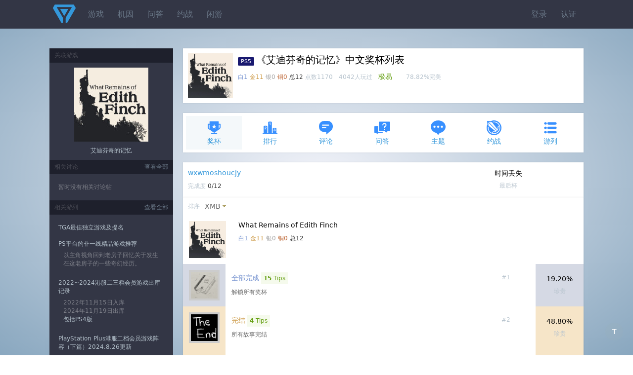

--- FILE ---
content_type: text/html;charset=utf-8
request_url: https://psnine.com/psngame/27755?psnid=wxwmoshoucjy
body_size: 5896
content:
<!DOCTYPE html>
<html>
<head>
<meta http-equiv="Content-Type" content="text/html; charset=UTF-8" />
<meta name="viewport" content="width=device-width, initial-scale=1.0, maximum-scale=1.0, user-scalable=0" />
<title>《艾迪芬奇的记忆》中文奖杯列表</title>
<script src="https://psnine.com/View/afile/jquery-1.12.4.min.js"></script>
<script src="https://psnine.com/View/afile/jquery.md5.js"></script>
<script>var u = 'https://psnine.com';</script>
<link rel="stylesheet" href="https://psnine.com/View/afile/p9base100801.css" />
<link rel="stylesheet" href="https://psnine.com/View/afile/p9icon111001.css" />
<link rel="stylesheet" href="https://psnine.com/View/afile/layer111201.css" />
<script src="https://psnine.com/View/afile/p9base081704.js"></script>
<script src="https://psnine.com/View/afile/layer111201.js"></script>
<link rel="apple-touch-icon" href="https://psnine.com/View/aimage/p9.png">
</head>
<body class="bg">
<div id="outerdiv" style="position:fixed;top:0;left:0;background:rgba(0,0,0,0.7);z-index:2;width:100%;height:100%;display:none;">
    <div id="innerdiv" style="position:absolute;">
        <img id="bigimg" referrerpolicy="no-referrer" style="border:5px solid #fff;" src="" />
    </div>
</div>

<div class="header">
<div class="inner">
<a href="https://psnine.com" class="logo"></a>
<ul class="r">
<li><a href="https://psnine.com/sign/in">登录</a></li>
<li><a href="https://psnine.com/sign/auth">认证</a></li>
</ul>

<ul id="pcmenu" class="ml64">
<li><a href="https://psnine.com/psngame">游戏</a></li>
<li><a href="https://psnine.com/gene">机因</a></li>
<li><a href="https://psnine.com/qa">问答</a></li>
<li><a href="https://psnine.com/battle">约战</a></li>
<li><a href="https://psnine.com/trade">闲游</a></li>
<!--<li class="interflow interflowPc">-->
<!--<a href="javascript:void(0)">交流群</a>-->
<!--<div class="code">-->
<!--<a style="padding:0" href="http://psnine.com/gene/46151">-->
<!--<div class="qq mr10">P9用户交流QQ群</div>-->
<!--<div class="wx">微信群请先加好友</div>-->
<!--</a>-->
<!--</div>-->
<!--</li>-->
</ul>
</div>
</div>

<div class="inner mt40">
<div class="main">


<div class="box pd10" style="height: auto;overflow: hidden;">
            <img src="https://psnobj.prod.dl.playstation.net/psnobj/NPWR27755_00/de7ade8b-33ab-4e88-b7ab-126706556125.png" width="91" height="91" class="imgbgnb mr10 l h-p" alt="What Remains of Edith Finch" />
    
<h1>
<span class="pf_ps5">PS5</span>《艾迪芬奇的记忆》中文奖杯列表</h1>
<em>
<span class="text-platinum">白1</span>
<span class="text-gold">金11</span>
<span class="text-silver">银0</span>
<span class="text-bronze">铜0</span>
<span class="text-strong">总12</span>
点数1170　4042人玩过　</em><span class="text-success">极易</span>　　<em>78.82%完美</em></div>



<ul class="inav">
		<li class="current"><a href="https://psnine.com/psngame/27755/trophy"><span class="icon icon-trophy" style="font-size:32px; color:#3890ff"></span>奖杯</a></li>
		<li><a href="https://psnine.com/psngame/27755/rank"><span class="icon icon-rank" style="font-size:32px; color:#3890ff"></span>排行</a></li>
		<li><a href="https://psnine.com/psngame/27755/comment"><span class="icon icon-comment" style="font-size:32px; color:#3890ff"></span>评论</a></li>
		<li><a href="https://psnine.com/psngame/27755/qa"><span class="icon icon-qa" style="font-size:32px; color:#3890ff"></span>问答</a></li>
		<li><a href="https://psnine.com/psngame/27755/topic"><span class="icon icon-topic" style="font-size:32px; color:#3890ff"></span>主题</a></li>
		<li><a href="https://psnine.com/psngame/27755/battle"><span class="icon icon-battle" style="font-size:32px; color:#3890ff"></span>约战</a></li>
		<li><a href="https://psnine.com/psngame/27755/gamelist"><span class="icon icon-gamelist" style="font-size:32px; color:#3890ff"></span>游列</a></li>
	</ul>

<div class="box">
<table cellpadding="10" cellspacing="0" border="0" width="100%">
<tr>
<td>
<p><a href="https://psnine.com/psnid/wxwmoshoucjy">wxwmoshoucjy</a></p>
<em>完成度 <span class="text-strong">0/12</span></em>
</td>
<td class="twoge">时间丢失<em tips="时间丢失">最后杯</em></td>

<!--    --><!--        <td class="twoge">--><!--<em>游玩次数</em></td>-->
<!--    -->
</tr>
</table>
</div>


<div class="box">

<ul class="dropmenu">
		<li><em>排序</em></li>
	<li class="dropdown"><a href="javascript:void(0)" class="arr-down">XMB</a>
	<ul>
		<li><a href="?psnid=wxwmoshoucjy&ob=trophyid&psngamelang=zh-Hans" class="current">XMB</a></li>
		<li><a href="?psnid=wxwmoshoucjy&ob=type&psngamelang=zh-Hans">类型</a></li>
		<li><a href="?psnid=wxwmoshoucjy&ob=rarity&psngamelang=zh-Hans">完美率</a></li>
		</ul>
	</li>
       	
    	</ul>
<style>
    .o_btn{
        display:inline-block;
        margin:8px -12px 5px 16px;
        padding:2px 4px;
        font-size:12px;
        outline:none;
        text-align:center;
        width:52px;
        line-height:17px;
        cursor: pointer;
        border:1px solid darkslategray;
        border-radius:15px;
    }
    .select{
        color:white;
        background-color:rgba(0,64,156,.8);
    }
</style>
<table cellpadding="12" cellspacing="0" border="0" width="100%" class="list">
			
		<tr>
		<td colspan="4">
            <!--                <img src="--><!--" width="75" height="75" class="imgbgnb l">-->
                <img src="https://psnobj.prod.dl.playstation.net/psnobj/NPWR27755_00/de7ade8b-33ab-4e88-b7ab-126706556125.png" width="75" height="75" class="imgbgnb l">
            
		<div class="ml100">
		<p>What Remains of Edith Finch</p>
		<em>
			<span class="text-platinum">白1</span>
			<span class="text-gold">金11</span>
			<span class="text-silver">银0</span>
			<span class="text-bronze">铜0</span>
			<span class="text-strong">总12</span>
		</em>
		</div>
		</td>
	</tr>
	
		<tr id="1" class="trophy">
	<td class="t1" width="54" valign="top" align="center"><a href="https://psnine.com/trophy/27755001"><img src="https://psnobj.prod.dl.playstation.net/psnobj/NPWR27755_00/9839c506-d4b9-45d5-b828-32c9ab700d68.png" width="54" height="54" class="imgbg" /></a></td>
	<td>
	<p>
		<em class="h-p r">#1</em>
		<a href="https://psnine.com/trophy/27755001" class="text-platinum">全部完成</a>
				<em class="alert-success pd5"><b>15</b> Tips</em>	</p>
			<em class="text-gray">解锁所有奖杯</em>
		</td>
		<td>
		</td>
		<td width="12%" class="twoge t1 h-p">
                    19.20%
            <em>
            珍贵            </em>
            </td>
	</tr>
			<tr id="2" class="trophy">
	<td class="t2" width="54" valign="top" align="center"><a href="https://psnine.com/trophy/27755002"><img src="https://psnobj.prod.dl.playstation.net/psnobj/NPWR27755_00/b7e78eac-67f1-41cf-b92b-34a3eec78f68.png" width="54" height="54" class="imgbg" /></a></td>
	<td>
	<p>
		<em class="h-p r">#2</em>
		<a href="https://psnine.com/trophy/27755002" class="text-gold">完结</a>
				<em class="alert-success pd5"><b>4</b> Tips</em>	</p>
			<em class="text-gray">所有故事完结</em>
		</td>
		<td>
		</td>
		<td width="12%" class="twoge t2 h-p">
                    48.80%
            <em>
            珍贵            </em>
            </td>
	</tr>
			<tr id="3" class="trophy">
	<td class="t2" width="54" valign="top" align="center"><a href="https://psnine.com/trophy/27755003"><img src="https://psnobj.prod.dl.playstation.net/psnobj/NPWR27755_00/380f7eea-92a3-4faa-b9f4-9fbc81ad0b40.png" width="54" height="54" class="imgbg" /></a></td>
	<td>
	<p>
		<em class="h-p r">#3</em>
		<a href="https://psnine.com/trophy/27755003" class="text-gold">近距离观察</a>
				<em class="alert-success pd5"><b>4</b> Tips</em>	</p>
			<em class="text-gray">通过所有窥视孔和足够长的望远镜进行观察， 聆听 Edith 的论述</em>
		</td>
		<td>
		</td>
		<td width="12%" class="twoge t2 h-p">
                    27.80%
            <em>
            珍贵            </em>
            </td>
	</tr>
			<tr id="4" class="trophy">
	<td class="t2" width="54" valign="top" align="center"><a href="https://psnine.com/trophy/27755004"><img src="https://psnobj.prod.dl.playstation.net/psnobj/NPWR27755_00/4914dda0-479f-4abf-8cc5-b1a5885bf581.png" width="54" height="54" class="imgbg" /></a></td>
	<td>
	<p>
		<em class="h-p r">#4</em>
		<a href="https://psnine.com/trophy/27755004" class="text-gold">所有道路</a>
				<em class="alert-success pd5"><b>2</b> Tips</em>	</p>
			<em class="text-gray">通过两条路径前往房子</em>
		</td>
		<td>
		</td>
		<td width="12%" class="twoge t2 h-p">
                    30.10%
            <em>
            珍贵            </em>
            </td>
	</tr>
			<tr id="5" class="trophy">
	<td class="t2" width="54" valign="top" align="center"><a href="https://psnine.com/trophy/27755005"><img src="https://psnobj.prod.dl.playstation.net/psnobj/NPWR27755_00/cd7347f3-eb5e-4025-8ab1-b960cf146e83.png" width="54" height="54" class="imgbg" /></a></td>
	<td>
	<p>
		<em class="h-p r">#5</em>
		<a href="https://psnine.com/trophy/27755005" class="text-gold">猫头鹰</a>
				<em class="alert-success pd5"><b>6</b> Tips</em>	</p>
			<em class="text-gray">仅用 2 次猛扑便捕获 2 只兔子</em>
		</td>
		<td>
		</td>
		<td width="12%" class="twoge t2 h-p">
                    26.30%
            <em>
            珍贵            </em>
            </td>
	</tr>
			<tr id="6" class="trophy">
	<td class="t2" width="54" valign="top" align="center"><a href="https://psnine.com/trophy/27755006"><img src="https://psnobj.prod.dl.playstation.net/psnobj/NPWR27755_00/939a62d0-f88c-4415-bf76-b471889f29b3.png" width="54" height="54" class="imgbg" /></a></td>
	<td>
	<p>
		<em class="h-p r">#6</em>
		<a href="https://psnine.com/trophy/27755006" class="text-gold">让他唱完</a>
				<em class="alert-success pd5"><b>3</b> Tips</em>	</p>
			<em class="text-gray">让喝醉的水手唱完他的歌</em>
		</td>
		<td>
		</td>
		<td width="12%" class="twoge t2 h-p">
                    21.90%
            <em>
            珍贵            </em>
            </td>
	</tr>
			<tr id="7" class="trophy">
	<td class="t2" width="54" valign="top" align="center"><a href="https://psnine.com/trophy/27755007"><img src="https://psnobj.prod.dl.playstation.net/psnobj/NPWR27755_00/05f45578-0cfd-4f27-928b-3114adf08e8e.png" width="54" height="54" class="imgbg" /></a></td>
	<td>
	<p>
		<em class="h-p r">#7</em>
		<a href="https://psnine.com/trophy/27755007" class="text-gold">清台</a>
				<em class="alert-success pd5"><b>6</b> Tips</em>	</p>
			<em class="text-gray">将桌球台上的所有球击落袋</em>
		</td>
		<td>
		</td>
		<td width="12%" class="twoge t2 h-p">
                    21.70%
            <em>
            珍贵            </em>
            </td>
	</tr>
			<tr id="8" class="trophy">
	<td class="t2" width="54" valign="top" align="center"><a href="https://psnine.com/trophy/27755008"><img src="https://psnobj.prod.dl.playstation.net/psnobj/NPWR27755_00/0f76922f-216a-4457-9aa9-5820c48a4f16.png" width="54" height="54" class="imgbg" /></a></td>
	<td>
	<p>
		<em class="h-p r">#8</em>
		<a href="https://psnine.com/trophy/27755008" class="text-gold">G-R-E-G-O-R-Y</a>
				<em class="alert-success pd5"><b>1</b> Tips</em>	</p>
			<em class="text-gray">将 Gregory 名字的每个字母 敲进浴缸<br /></em>
		</td>
		<td>
		</td>
		<td width="12%" class="twoge t2 h-p">
                    30.20%
            <em>
            珍贵            </em>
            </td>
	</tr>
			<tr id="9" class="trophy">
	<td class="t2" width="54" valign="top" align="center"><a href="https://psnine.com/trophy/27755009"><img src="https://psnobj.prod.dl.playstation.net/psnobj/NPWR27755_00/572ba816-31b5-462f-bf1c-71ab258ba6dc.png" width="54" height="54" class="imgbg" /></a></td>
	<td>
	<p>
		<em class="h-p r">#9</em>
		<a href="https://psnine.com/trophy/27755009" class="text-gold">感谢 Johann！</a>
				<em class="alert-success pd5"><b>4</b> Tips</em>	</p>
			<em class="text-gray">在最后的鸣谢中看到 Johann 的名字</em>
		</td>
		<td>
		</td>
		<td width="12%" class="twoge t2 h-p">
                    49.10%
            <em>
            珍贵            </em>
            </td>
	</tr>
			<tr id="10" class="trophy">
	<td class="t2" width="54" valign="top" align="center"><a href="https://psnine.com/trophy/27755010"><img src="https://psnobj.prod.dl.playstation.net/psnobj/NPWR27755_00/5408addf-005d-4285-8692-3172958df780.png" width="54" height="54" class="imgbg" /></a></td>
	<td>
	<p>
		<em class="h-p r">#10</em>
		<a href="https://psnine.com/trophy/27755010" class="text-gold">循环无休</a>
				<em class="alert-success pd5"><b>2</b> Tips</em>	</p>
			<em class="text-gray">再次开启 Calvin 的故事</em>
		</td>
		<td>
		</td>
		<td width="12%" class="twoge t2 h-p">
                    23.20%
            <em>
            珍贵            </em>
            </td>
	</tr>
			<tr id="11" class="trophy">
	<td class="t2" width="54" valign="top" align="center"><a href="https://psnine.com/trophy/27755011"><img src="https://psnobj.prod.dl.playstation.net/psnobj/NPWR27755_00/18f0ef0e-2542-4538-809f-fb8cba5341b4.png" width="54" height="54" class="imgbg" /></a></td>
	<td>
	<p>
		<em class="h-p r">#11</em>
		<a href="https://psnine.com/trophy/27755011" class="text-gold">野生动物摄影师</a>
				<em class="alert-success pd5"><b>6</b> Tips</em>	</p>
			<em class="text-gray">给 Odin Finch 国家公园外面的野兔拍张照片</em>
		</td>
		<td>
		</td>
		<td width="12%" class="twoge t2 h-p">
                    20.10%
            <em>
            珍贵            </em>
            </td>
	</tr>
			<tr id="12" class="trophy">
	<td class="t2" width="54" valign="top" align="center"><a href="https://psnine.com/trophy/27755012"><img src="https://psnobj.prod.dl.playstation.net/psnobj/NPWR27755_00/635b0b3f-38c3-427f-9753-ad80a45f43cd.png" width="54" height="54" class="imgbg" /></a></td>
	<td>
	<p>
		<em class="h-p r">#12</em>
		<a href="https://psnine.com/trophy/27755012" class="text-gold">重新体验故事</a>
				<em class="alert-success pd5"><b>1</b> Tips</em>	</p>
			<em class="text-gray">在通关整个游戏后重新体验某个故事</em>
		</td>
		<td>
		</td>
		<td width="12%" class="twoge t2 h-p">
                    33.50%
            <em>
            珍贵            </em>
            </td>
	</tr>
	</table>
        <div class="pd10"><div class="none un_get" style="display: none">暂未获得任何奖杯</div></div>

</div>

</div>
<div class="side">
		<div class="hd3">关联游戏</div>
	<ul class="darklist pd10">
		<center>
		<p><a href="https://psnine.com/game/11283"><img src="https://psnine.com/Upload/game/11283.png" width="150" height="150" /></a></p>
		<a href="https://psnine.com/game/11283">艾迪芬奇的记忆</a>
		</center>
	</ul>
	    	<div class="hd3"><a href="https://psnine.com/psngame/27755/topic">查看全部</a>相关讨论</div>
	<ul class="darklist pd10">
			<li>暂时没有相关讨论帖</li>
		</ul>

	<div class="hd3"><a href="https://psnine.com/psngame/27755/gamelist">查看全部</a>相关游列</div>
	<ul class="darklist pd10">
						<li>
			<a href="https://psnine.com/topic/38347">TGA最佳独立游戏及提名</a>
						</li>
					<li>
			<a href="https://psnine.com/topic/37927">PS平台的非一线精品游戏推荐</a>
			<div style="padding:6px 10px;word-break:break-all;">以主角视角回到老房子回忆关于发生在这老房子的一些奇幻经历。</div>			</li>
					<li>
			<a href="https://psnine.com/topic/37335">2022~2024港服二三档会员游戏出库记录</a>
			<div style="padding:6px 10px;word-break:break-all;">2022年11月15日入库<br />2024年11月19日出库<br /><a href="https://www.psnine.com/psngame/12833" target="_blank">包括PS4版</a></div>			</li>
					<li>
			<a href="https://psnine.com/topic/37295">PlayStation Plus港服二档会员游戏阵容（下篇）2024.8.26更新</a>
						</li>
					<li>
			<a href="https://psnine.com/topic/35979">PS4/PS5可cross-save/秒白游戏列表[持续追更]最新：8.4更新</a>
			<div style="padding:6px 10px;word-break:break-all;">可直接读取4的存档，选章节重新触发奖杯</div>			</li>
				</ul>

	<div class="hd3"><a href="https://psnine.com/psngame/27755/rank?ob=date">查看全部</a>最近玩过的</div>
	<ul class="darklist pd10">
					<li>
		<a href="https://psnine.com/psnid/fdisk_com" class="mr10 l"><img src="https://static-resource.np.community.playstation.net/avatar/WWS_A/A0025.png" width="50" height="50" alt="fdisk_com的头像" /></a>
		<div class="oh">
		<p><a href="https://psnine.com/psnid/fdisk_com">fdisk_com</a></p>
		<div class="progress  mb10"><div style="width:100%">100%</div></div>
		昨天 21:15		</div>
		</li>
				<li>
		<a href="https://psnine.com/psnid/contra1980" class="mr10 l"><img src="https://static-resource.np.community.playstation.net/avatar/3RD/UP41081307046_238879BC3B8D68CBD498_L.png" width="50" height="50" alt="contra1980的头像" /></a>
		<div class="oh">
		<p><a href="https://psnine.com/psnid/contra1980">contra1980</a></p>
		<div class="progress  mb10"><div style="width:100%">100%</div></div>
		昨天 20:55		</div>
		</li>
				<li>
		<a href="https://psnine.com/psnid/mystery_dawn" class="mr10 l"><img src="https://psn-rsc.prod.dl.playstation.net/psn-rsc/avatar/HP0177/CUSA09271_00-PREMIUMAVATAR006_0F3F75EDE5B3D8B8962A_l.png" width="50" height="50" alt="mystery_dawn的头像" /></a>
		<div class="oh">
		<p><a href="https://psnine.com/psnid/mystery_dawn">mystery_dawn</a></p>
		<div class="progress  mb10"><div style="width:100%">100%</div></div>
		10天前 15:39		</div>
		</li>
				<li>
		<a href="https://psnine.com/psnid/racingraymondxr" class="mr10 l"><img src="https://psn-rsc.prod.dl.playstation.net/psn-rsc/avatar/UP8812/CUSA05210_00-AV00000000000022_C5D4F903048F165F6387_l.png" width="50" height="50" alt="racingraymondxr的头像" /></a>
		<div class="oh">
		<p><a href="https://psnine.com/psnid/racingraymondxr">racingraymondxr</a></p>
		<div class="progress  mb10"><div style="width:100%">100%</div></div>
		13天前 22:17		</div>
		</li>
				<li>
		<a href="https://psnine.com/psnid/hata2008atah" class="mr10 l"><img src="https://psn-rsc.prod.dl.playstation.net/psn-rsc/avatar/UP2538/CUSA05620_00-AV00000000000178_40BC290E72486FC8A9A6_l.png" width="50" height="50" alt="hata2008atah的头像" /></a>
		<div class="oh">
		<p><a href="https://psnine.com/psnid/hata2008atah">hata2008atah</a></p>
		<div class="progress  mb10"><div style="width:100%">100%</div></div>
		13天前 20:18		</div>
		</li>
				<li>
		<a href="https://psnine.com/psnid/lmz9879" class="mr10 l"><img src="https://psn-rsc.prod.dl.playstation.net/psn-rsc/avatar/HP1804/CUSA08621_00-AVATAR0000000018_9446625679A242B1F18A_l.png" width="50" height="50" alt="lmz9879的头像" /></a>
		<div class="oh">
		<p><a href="https://psnine.com/psnid/lmz9879">lmz9879</a></p>
		<div class="progress  mb10"><div style="width:100%">100%</div></div>
		13天前 20:16		</div>
		</li>
				</ul>
</div>
</div>

<script>
    function getOwn() {
        var flag = true;
        if($('.own').hasClass('select')){
            $('.own').removeClass('select');
            showAll();
            flag = false;
        }else{
            $('.own').addClass('select');
            $('.unown').removeClass('select');
            $('.trophy').each(function () {
                if($(this).find('.earned').length<=0){
                    $(this).hide();
                }else {
                    flag = false;
                    $(this).show();
                }
            });
        }
        if(flag){
            $('.un_get').show();
        }else{
            $('.un_get').hide();
        }
    }

    function getUnOwn() {
        $('.un_get').hide();
        if($('.unown').hasClass('select')){
            $('.unown').removeClass('select');
            showAll();
        }else{
            $('.unown').addClass('select');
            $('.own').removeClass('select');
            $('.trophy').each(function () {
                if($(this).find('.earned').length>0){
                    $(this).hide();
                }else {
                    $(this).show();
                }
            });
        }
    }
    function showAll() {
        $('.un_get').hide();
        $('.trophy').each(function () {
            $(this).show();
        });
    }
</script><div class="h-p" style="height:20px; clear:both;"></div>

<div class="bottombar" style="margin-bottom: auto">
<a href="#top" id="scrolltop" class="yuan mt10" style="margin-top: 8px">T</a>
</div>
<!--页脚弹窗提示-->
<script>
    function myFunction()
    {
        alert("本辣鸡弹窗提示：\n\n★有问题找LY快乐无敌\n\n★进群请搜:143432847");
    }
</script>

<script src="https://psnine.com/View/afile/p9base081704.js"></script>
<script src="https://psnine.com/View/afile/layer111201.js"></script>
<script>
var _hmt = _hmt || [];
(function() {
  var hm = document.createElement("script");
  hm.src = "https://hm.baidu.com/hm.js?c483288ea7ed09ac2ca3af3e0c401baa";
  var s = document.getElementsByTagName("script")[0]; 
  s.parentNode.insertBefore(hm, s);
})();
</script>

</body>
</html>